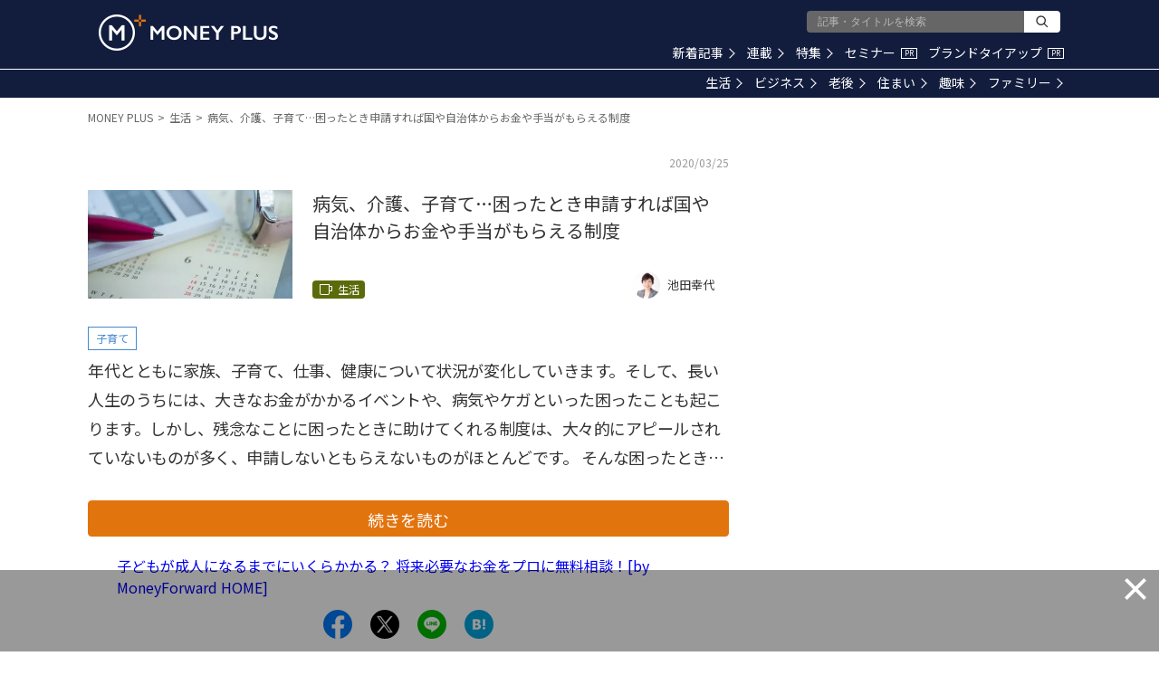

--- FILE ---
content_type: text/html; charset=utf-8
request_url: https://www.google.com/recaptcha/api2/aframe
body_size: 184
content:
<!DOCTYPE HTML><html><head><meta http-equiv="content-type" content="text/html; charset=UTF-8"></head><body><script nonce="Kw_YfYdtgvUDqwARBGgjzg">/** Anti-fraud and anti-abuse applications only. See google.com/recaptcha */ try{var clients={'sodar':'https://pagead2.googlesyndication.com/pagead/sodar?'};window.addEventListener("message",function(a){try{if(a.source===window.parent){var b=JSON.parse(a.data);var c=clients[b['id']];if(c){var d=document.createElement('img');d.src=c+b['params']+'&rc='+(localStorage.getItem("rc::a")?sessionStorage.getItem("rc::b"):"");window.document.body.appendChild(d);sessionStorage.setItem("rc::e",parseInt(sessionStorage.getItem("rc::e")||0)+1);localStorage.setItem("rc::h",'1769414308328');}}}catch(b){}});window.parent.postMessage("_grecaptcha_ready", "*");}catch(b){}</script></body></html>

--- FILE ---
content_type: application/javascript; charset=utf-8
request_url: https://fundingchoicesmessages.google.com/f/AGSKWxWeIk8rpQXs8y_duscKdtxZ6XS1CDqo3cWln0YXkd-vTSZslM97FJWpXc2AyFJEP1pNNQ4aPu-OUoYEZO58p5lkcMKBC9DSZ-p6taqiLAG_a7jarT4bai_pLJNveGBXkMBngLBhOh0kbD_19bMEbsbW4tEZjlKtKTCl8NxOY16Zwm__nA7V7AkjKGs3/_/banner468x60./tomorrowfocusAd._survey_ad_/reklam./components/ads_
body_size: -1287
content:
window['4e4755f3-21cb-483e-813f-6df5dd76f3b4'] = true;